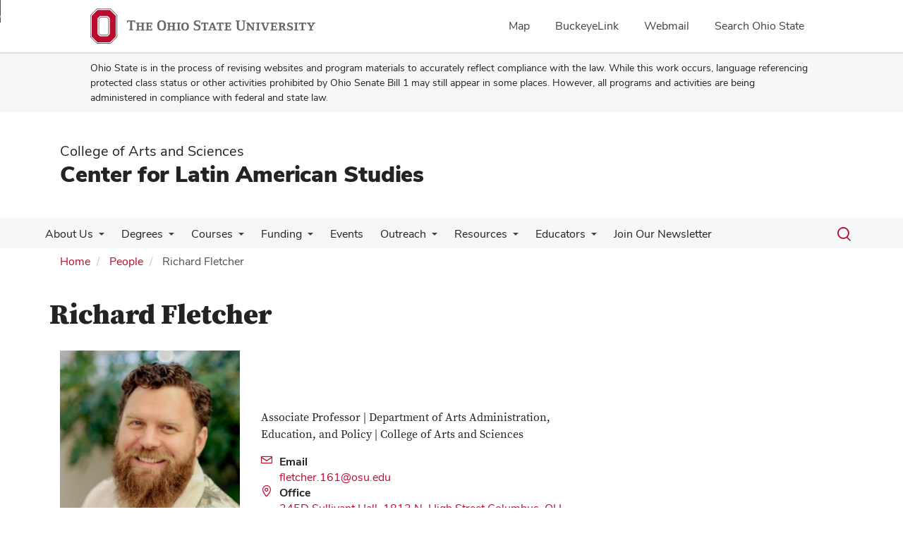

--- FILE ---
content_type: text/html; charset=UTF-8
request_url: https://clas.osu.edu/people/fletcher.161
body_size: 12934
content:
<!DOCTYPE html>
<html  lang="en" dir="ltr" prefix="og: https://ogp.me/ns#">
  <head>
    <meta charset="utf-8" />
<noscript><style>form.antibot * :not(.antibot-message) { display: none !important; }</style>
</noscript><meta name="description" content="Center for Latin American Studies" />
<link rel="canonical" href="https://clas.osu.edu/people/fletcher.161" />
<meta name="google-site-verification" content="qQngLYR63Cx_a8LwrP4cgi0DLkFbVsqpyvywAMcSz5k" />
<meta name="Generator" content="Drupal 10 (https://www.drupal.org)" />
<meta name="MobileOptimized" content="width" />
<meta name="HandheldFriendly" content="true" />
<meta name="viewport" content="width=device-width, initial-scale=1.0" />
<link rel="icon" href="/themes/custom/asc_bootstrap_bux/favicon.ico" type="image/vnd.microsoft.icon" />

    <title>Richard Fletcher | Center for Latin American Studies</title>
    <link rel="stylesheet" media="all" href="/sites/default/files/css/css_JkffwaCN7K0-snw51GMiNnOEDQPlbbnRMxQshtmw84U.css?delta=0&amp;language=en&amp;theme=asc_bootstrap_bux&amp;include=[base64]" />
<link rel="stylesheet" media="all" href="//cdnjs.cloudflare.com/ajax/libs/font-awesome/6.6.0/css/all.min.css" />
<link rel="stylesheet" media="all" href="/sites/default/files/css/css_aLfgN-02fZG_pvFAuVEBlnhWKdF_kh452rvZCFNWYzo.css?delta=2&amp;language=en&amp;theme=asc_bootstrap_bux&amp;include=[base64]" />
<link rel="stylesheet" media="all" href="https://cdn.jsdelivr.net/npm/entreprise7pro-bootstrap@3.4.8/dist/css/bootstrap.min.css" integrity="sha256-zL9fLm9PT7/fK/vb1O9aIIAdm/+bGtxmUm/M1NPTU7Y=" crossorigin="anonymous" />
<link rel="stylesheet" media="all" href="https://cdn.jsdelivr.net/npm/@unicorn-fail/drupal-bootstrap-styles@0.0.2/dist/3.1.1/7.x-3.x/drupal-bootstrap.min.css" integrity="sha512-nrwoY8z0/iCnnY9J1g189dfuRMCdI5JBwgvzKvwXC4dZ+145UNBUs+VdeG/TUuYRqlQbMlL4l8U3yT7pVss9Rg==" crossorigin="anonymous" />
<link rel="stylesheet" media="all" href="https://cdn.jsdelivr.net/npm/@unicorn-fail/drupal-bootstrap-styles@0.0.2/dist/3.1.1/8.x-3.x/drupal-bootstrap.min.css" integrity="sha512-jM5OBHt8tKkl65deNLp2dhFMAwoqHBIbzSW0WiRRwJfHzGoxAFuCowGd9hYi1vU8ce5xpa5IGmZBJujm/7rVtw==" crossorigin="anonymous" />
<link rel="stylesheet" media="all" href="https://cdn.jsdelivr.net/npm/@unicorn-fail/drupal-bootstrap-styles@0.0.2/dist/3.2.0/7.x-3.x/drupal-bootstrap.min.css" integrity="sha512-U2uRfTiJxR2skZ8hIFUv5y6dOBd9s8xW+YtYScDkVzHEen0kU0G9mH8F2W27r6kWdHc0EKYGY3JTT3C4pEN+/g==" crossorigin="anonymous" />
<link rel="stylesheet" media="all" href="https://cdn.jsdelivr.net/npm/@unicorn-fail/drupal-bootstrap-styles@0.0.2/dist/3.2.0/8.x-3.x/drupal-bootstrap.min.css" integrity="sha512-JXQ3Lp7Oc2/VyHbK4DKvRSwk2MVBTb6tV5Zv/3d7UIJKlNEGT1yws9vwOVUkpsTY0o8zcbCLPpCBG2NrZMBJyQ==" crossorigin="anonymous" />
<link rel="stylesheet" media="all" href="https://cdn.jsdelivr.net/npm/@unicorn-fail/drupal-bootstrap-styles@0.0.2/dist/3.3.1/7.x-3.x/drupal-bootstrap.min.css" integrity="sha512-ZbcpXUXjMO/AFuX8V7yWatyCWP4A4HMfXirwInFWwcxibyAu7jHhwgEA1jO4Xt/UACKU29cG5MxhF/i8SpfiWA==" crossorigin="anonymous" />
<link rel="stylesheet" media="all" href="https://cdn.jsdelivr.net/npm/@unicorn-fail/drupal-bootstrap-styles@0.0.2/dist/3.3.1/8.x-3.x/drupal-bootstrap.min.css" integrity="sha512-kTMXGtKrWAdF2+qSCfCTa16wLEVDAAopNlklx4qPXPMamBQOFGHXz0HDwz1bGhstsi17f2SYVNaYVRHWYeg3RQ==" crossorigin="anonymous" />
<link rel="stylesheet" media="all" href="https://cdn.jsdelivr.net/npm/@unicorn-fail/drupal-bootstrap-styles@0.0.2/dist/3.4.0/8.x-3.x/drupal-bootstrap.min.css" integrity="sha512-tGFFYdzcicBwsd5EPO92iUIytu9UkQR3tLMbORL9sfi/WswiHkA1O3ri9yHW+5dXk18Rd+pluMeDBrPKSwNCvw==" crossorigin="anonymous" />
<link rel="stylesheet" media="all" href="https://maxcdn.bootstrapcdn.com/font-awesome/4.5.0/css/font-awesome.min.css" />
<link rel="stylesheet" media="all" href="/sites/default/files/css/css_HF2l6EWqiFVvs1hrZY27PzLApzu3d39Rmii1G9nRHvQ.css?delta=12&amp;language=en&amp;theme=asc_bootstrap_bux&amp;include=[base64]" />

    <script type="application/json" data-drupal-selector="drupal-settings-json">{"path":{"baseUrl":"\/","pathPrefix":"","currentPath":"user\/388","currentPathIsAdmin":false,"isFront":false,"currentLanguage":"en"},"pluralDelimiter":"\u0003","suppressDeprecationErrors":true,"gtag":{"tagId":"G-3HJRDGRZ7Z","consentMode":false,"otherIds":[],"events":[],"additionalConfigInfo":[]},"ajaxPageState":{"libraries":"[base64]","theme":"asc_bootstrap_bux","theme_token":null},"ajaxTrustedUrl":[],"gtm":{"tagId":null,"settings":{"data_layer":"dataLayer","include_classes":false,"allowlist_classes":"google\nnonGooglePixels\nnonGoogleScripts\nnonGoogleIframes","blocklist_classes":"customScripts\ncustomPixels","include_environment":false,"environment_id":"","environment_token":""},"tagIds":["GTM-P8MKDW6"]},"bootstrap":{"forms_has_error_value_toggle":1,"modal_animation":1,"modal_backdrop":"true","modal_focus_input":1,"modal_keyboard":1,"modal_select_text":1,"modal_show":1,"modal_size":"","popover_enabled":1,"popover_animation":1,"popover_auto_close":1,"popover_container":"body","popover_content":"","popover_delay":"0","popover_html":0,"popover_placement":"right","popover_selector":"","popover_title":"","popover_trigger":"click","tooltip_enabled":1,"tooltip_animation":1,"tooltip_container":"body","tooltip_delay":"0","tooltip_html":0,"tooltip_placement":"auto left","tooltip_selector":"","tooltip_trigger":"hover"},"user":{"uid":0,"permissionsHash":"a7e0c76855dde6e667ae578502152fc6a37431576a06e2f3fac499419a131058"}}</script>
<script src="/sites/default/files/js/js_2EAb9DlCR8ycAwYmOq-KfDiJb-GGG86EwbUIdZCcjIg.js?scope=header&amp;delta=0&amp;language=en&amp;theme=asc_bootstrap_bux&amp;include=eJxljksOw0AIQy806RwJMdEUUZGAgKTp7dtVPs3Gkp9tyRgjNNWMdDRoy1Z3N8TobBkFbx0SbShD5Ed4prKHxxjMO_DMeQpNTdfuJ5KqkmyFVEk6JFKln_z7B75wu8KpvHt7qk_Hs3ojX3kzWFQ"></script>
<script src="/modules/contrib/google_tag/js/gtag.js?t96gow"></script>
<script src="/modules/contrib/google_tag/js/gtm.js?t96gow"></script>

  </head>
  <body class="path-user has-glyphicons">
    <noscript><iframe src="https://www.googletagmanager.com/ns.html?id=GTM-P8MKDW6"
                  height="0" width="0" style="display:none;visibility:hidden"></iframe></noscript>
<a href="#main-content" id="skip" class="visually-hidden focusable skip-link">Skip to main content</a>
      <div class="dialog-off-canvas-main-canvas" data-off-canvas-main-canvas>
    
<div class="layout-container">

  <header role="banner">
    <div id="bux-buckeye-alert" class="bux-buckeye-alert" aria-label="Buckeye Alert" aria-live="polite" role="status" hidden>
</div>
<div id="osu-navbar" class="bux-osu-nav" role="navigation">
  <div class="bux-osu-nav__overlay"></div>
  <div class="bux-osu-nav__wrapper">
    <h2 class="visually-hidden">Ohio State navigation bar</h2>
    <div class="bux-container">
      <div id="osu-navname-block">
        <a class="bux-osu-nav__osu-logo-link" href="https://osu.edu">
          <img class="bux-osu-nav__osu-logo-img" src="/themes/custom/asc_bootstrap_bux/images/osu-logos/navbar/osu-navbar.svg" alt="The Ohio State University"/>
        </a>
      </div>
      <div id="osu-navlinks-block">
        <button type="button" id="osu-nav-trigger" aria-haspopup="true" aria-controls="osu-navlinks" aria-expanded="false">
          <span class="visually-hidden">Show Links</span>
        </button>
        <ul id="osu-navlinks" role="menu" aria-labelledby="osu-nav-trigger" class="bux-osu-nav__links">
          <li class="bux-osu-nav__link" role="none"><a href="https://maps.osu.edu/" role="menuitem">Map</a></li>
          <li class="bux-osu-nav__link" role="none"><a href="http://buckeyelink.osu.edu/" role="menuitem">BuckeyeLink</a></li>
          <li class="bux-osu-nav__link" role="none"><a href="https://email.osu.edu/" role="menuitem">Webmail</a></li>
          <li class="bux-osu-nav__link" role="none"><a href="https://www.osu.edu/search/" role="menuitem">Search Ohio State</a></li>
        </ul>
      </div>
    </div>
  </div>
</div>

<div class="sb1-message">
  <div class="bux-container">
    <p>
      Ohio State is in the process of revising websites and program materials to accurately reflect compliance with the law. While this work occurs, language referencing protected class status or other activities prohibited by Ohio Senate Bill 1 may still appear in some places. However, all programs and activities are being administered in compliance with federal and state law.
    </p>
  </div>
</div>


    <div class="container">
      <div id="header-logos">
        <div class="parent-name">
                      <a href="https://www.asc.osu.edu" class="dep-logo">
                College of Arts and Sciences
            </a>
                  </div>
        <div class="unit-name">
          <a href="/" class="dep-logo">
            Center for Latin American Studies
          </a>
        </div>
      </div>
    </div>
<div class="container">
    </div>

    <div id="main-nav" class="site-center-for-latin-american-studies">
      <div class="container">
              <div class="region region-navigation">
    
<div class="bux-menu-wrapper">
  <div class="bux-grid bux-container--menu">
    <nav id="bux-main-menu" aria-label="Main" class="disclosure-nav disclosure-nav-orientation-horizontal">
              


                                    <ul class="menu menu--main nav bux-menu">
                                            <li class="expanded dropdown first bux-menu__item">
                                                              <a href="/about" title="Information about the formation and purpose of the Center for Latin American Studies." class="bux-menu__link" data-drupal-link-system-path="node/42">About Us</a>
                                
                                    <ul class="disclosure-nav-submenu disclosure-nav-submenu-closed">
                                            <li class="first bux-menu__item">
                                                              <a href="/about/global" title="How Ohio State strives to be a global university." data-drupal-link-system-path="node/44">A Global University</a>
                    
        </li>
                              <li class="bux-menu__item">
                                                              <a href="/people" title="List of CLAS faculty and staff" data-drupal-link-system-path="people">People</a>
                    
        </li>
                              <li class="bux-menu__item">
                                                              <a href="/contact" title="Contact the CLAS administration" data-drupal-link-system-path="webform/contact_us">Contact Us</a>
                    
        </li>
                              <li class="bux-menu__item">
                                                              <a href="/about/give-clas" data-drupal-link-system-path="node/2700">Give to CLAS</a>
                    
        </li>
                              <li class="last bux-menu__item">
                                                              <a href="/about/indigenous-latin-american-and-caribbean-studies-ilacs-consortium" data-drupal-link-system-path="node/3222">The Indigenous, Latin American, and Caribbean Studies (ILACS) Consortium</a>
                    
        </li>
            </ul>
    

                      
        </li>
                              <li class="expanded dropdown bux-menu__item">
                                                              <a href="/academics" title="Courses and study opportunities for the study of Latin American languages and cultures." class="bux-menu__link" data-drupal-link-system-path="node/50">Degrees</a>
                                
                                    <ul class="disclosure-nav-submenu disclosure-nav-submenu-closed">
                                            <li class="first bux-menu__item">
                                                              <a href="/academics/ma-latin-american-studies" data-drupal-link-system-path="node/3077">MA in Latin American Studies</a>
                    
        </li>
                              <li class="bux-menu__item">
                                                              <a href="/academics/dual-ma-degrees" data-drupal-link-system-path="node/3111">Dual MA Degrees</a>
                    
        </li>
                              <li class="bux-menu__item">
                                                              <a href="/academics/graduate-programs" data-drupal-link-system-path="node/2655">Departmental Graduate Programs</a>
                    
        </li>
                              <li class="last bux-menu__item">
                                                              <a href="/academics/degrees" title="Descriptions of degrees that may be obtained at Ohio State regarding Latin America" data-drupal-link-system-path="node/66">Departmental Undergraduate Programs</a>
                    
        </li>
            </ul>
    

                      
        </li>
                              <li class="expanded dropdown bux-menu__item">
                                                              <a href="/academics/courses" title="Latin American Courses" class="bux-menu__link" data-drupal-link-system-path="node/67">Courses</a>
                                
                                    <ul class="disclosure-nav-submenu disclosure-nav-submenu-closed">
                                            <li class="first bux-menu__item">
                                                              <a href="/latin-american-language-offerings" data-drupal-link-system-path="node/1691">Latin American Language Courses</a>
                    
        </li>
                              <li class="bux-menu__item">
                                                              <a href="/academics/courses/au-2025-courses" data-drupal-link-system-path="node/3190">AU 2025 Courses</a>
                    
        </li>
                              <li class="last bux-menu__item">
                                                              <a href="/sp-2026-courses" data-drupal-link-system-path="node/3243">SP 2026 Courses</a>
                    
        </li>
            </ul>
    

                      
        </li>
                              <li class="expanded dropdown bux-menu__item">
                                                              <a href="/funding" title="Funding pportunities for research and study" class="bux-menu__link" data-drupal-link-system-path="node/51">Funding</a>
                                
                                    <ul class="disclosure-nav-submenu disclosure-nav-submenu-closed">
                                            <li class="first bux-menu__item">
                                                              <a href="/funding/faculty/clas-curriculum-development-grants" data-drupal-link-system-path="node/2701">CLAS Curriculum Development Grants</a>
                    
        </li>
                              <li class="bux-menu__item">
                                                              <a href="/funding/center-latin-american-studies-research-travel-awards" data-drupal-link-system-path="node/3249">CLAS Research &amp; Travel Awards</a>
                    
        </li>
                              <li class="bux-menu__item">
                                                              <a href="/funding/graduate" title="Graduate Funding opportunities." data-drupal-link-system-path="node/240">For Graduate Students</a>
                    
        </li>
                              <li class="last bux-menu__item">
                                                              <a href="/funding/undergraduate" title="Undergraduate Funding Opportunities" data-drupal-link-system-path="node/217">For Undergraduate Students</a>
                    
        </li>
            </ul>
    

                      
        </li>
                              <li class="bux-menu__item">
                                                              <a href="/events" title="Events interesting to those involved in Latin American studies." class="bux-menu__link" data-drupal-link-system-path="events">Events</a>
                    
        </li>
                              <li class="expanded dropdown bux-menu__item">
                                                              <a href="/outreach" title="Community opportunities to interact with the Center for Latin American Study." class="bux-menu__link" data-drupal-link-system-path="node/52">Outreach</a>
                                
                                    <ul class="disclosure-nav-submenu disclosure-nav-submenu-closed">
                                            <li class="expanded dropdown first bux-menu__item">
                                                              <a href="/outreach/andean-ensemble" data-drupal-link-system-path="node/884">Andean Ensemble</a>
                                
                                    <ul class="disclosure-nav-submenu disclosure-nav-submenu-closed">
                                            <li class="first last bux-menu__item">
                                                              <a href="/outreach/andean-ensemble/educator-resources" data-drupal-link-system-path="node/1811">Andean Music Ensemble Resources</a>
                    
        </li>
            </ul>
    

                      
        </li>
                              <li class="expanded dropdown bux-menu__item">
                                                              <a href="/hidden-life-things-andean-and-amazonian-cultural-artifacts-and-stories-they-tell" data-drupal-link-system-path="node/2001">Pop-Up Exhibit: The Hidden Life of Things</a>
                                
                                    <ul class="disclosure-nav-submenu disclosure-nav-submenu-closed">
                                            <li class="first last bux-menu__item">
                                                              <a href="/pop-exhibit-resources" data-drupal-link-system-path="node/2056">Pop-Up Exhibit Resources</a>
                    
        </li>
            </ul>
    

                      
        </li>
                              <li class="last bux-menu__item">
                                                              <a href="/outreach/capoeira-classes" data-drupal-link-system-path="node/3244">Capoeira Classes</a>
                    
        </li>
            </ul>
    

                      
        </li>
                              <li class="expanded dropdown bux-menu__item">
                                                              <a href="/resources" title="Online and external resources for Latin American studies." class="bux-menu__link" data-drupal-link-system-path="node/53">Resources</a>
                                
                                    <ul class="disclosure-nav-submenu disclosure-nav-submenu-closed">
                                            <li class="first bux-menu__item">
                                                              <a href="/resources/careers" title="Web resources for careers available in Latin American Studies." data-drupal-link-system-path="node/384">Careers</a>
                    
        </li>
                              <li class="expanded dropdown bux-menu__item">
                                                              <a href="/connections" title="Network of professional and academic linkages between OSU and Latin America." data-drupal-link-system-path="node/47">Connections</a>
                                
                                    <ul class="disclosure-nav-submenu disclosure-nav-submenu-closed">
                                            <li class="first bux-menu__item">
                                                              <a href="/connections/national" title="Connections available nationally between OSU and Latin American institutions." data-drupal-link-system-path="node/48">National Connections</a>
                    
        </li>
                              <li class="last bux-menu__item">
                                                              <a href="/connections/international" title="International connections available between OSU and Latin American institutions." data-drupal-link-system-path="node/49">International Connections</a>
                    
        </li>
            </ul>
    

                      
        </li>
                              <li class="bux-menu__item">
                                                              <a href="https://clas.osu.edu/resources-africans-and-afro-descendants-argentina">Resources on Africans and Afro-descendants in Argentina</a>
                    
        </li>
                              <li class="bux-menu__item">
                                                              <a href="/resources/resources-andes-and-amazonia" data-drupal-link-system-path="node/2677">Resources on the Andes &amp; Amazonia</a>
                    
        </li>
                              <li class="bux-menu__item">
                                                              <a href="https://clas.osu.edu/current-events">Current Events - Origins</a>
                    
        </li>
                              <li class="bux-menu__item">
                                                              <a href="https://u.osu.edu/mayanarchives/" title="">Mayan Cultures Archive &amp; Popul Wuj Facsimile</a>
                    
        </li>
                              <li class="bux-menu__item">
                                                              <a href="/resources/migration" title="Resource lists for discussions on Migration." data-drupal-link-system-path="node/302">Resources on Migration</a>
                    
        </li>
                              <li class="bux-menu__item">
                                                              <a href="/resources/latin-america" title="Latin America resource listings about, about teaching, centers worldwide and professional associations." data-drupal-link-system-path="node/239">Resources on Latin America</a>
                    
        </li>
                              <li class="bux-menu__item">
                                                              <a href="/resources/quechua" title="Resources for the Study of Quechua" data-drupal-link-system-path="node/376">Resources for the Study of Quechua</a>
                    
        </li>
                              <li class="bux-menu__item">
                                                              <a href="/resources/library" title="Latin American Studies Collection at Ohio State Libraries" data-drupal-link-system-path="node/375">Library Resources</a>
                    
        </li>
                              <li class="last bux-menu__item">
                                                              <a href="/resources/community" title="Local resources" data-drupal-link-system-path="node/379">Community Resources</a>
                    
        </li>
            </ul>
    

                      
        </li>
                              <li class="expanded dropdown bux-menu__item">
                                                              <a href="/educators" title="Resources for Educators" class="bux-menu__link" data-drupal-link-system-path="node/1786">Educators</a>
                                
                                    <ul class="disclosure-nav-submenu disclosure-nav-submenu-closed">
                                            <li class="expanded dropdown first bux-menu__item">
                                                              <a href="/educators/k-12" title="Resources for K-12 Educators" data-drupal-link-system-path="node/1801">K-12 Educators</a>
                                
                                    <ul class="disclosure-nav-submenu disclosure-nav-submenu-closed">
                                            <li class="first bux-menu__item">
                                                              <a href="/educators/k-12/area-studies-centers-summer-global-teacher-seminar" title="Learn about the Global Teacher Seminar" data-drupal-link-system-path="node/2556">Global Teacher Seminar</a>
                    
        </li>
                              <li class="bux-menu__item">
                                                              <a href="/educators/k-12/intensive-portuguese-abroad-spanish-teachers" title="Find out more about IPAST!" data-drupal-link-system-path="node/2927">Intensive Portuguese Abroad for Spanish Teachers</a>
                    
        </li>
                              <li class="bux-menu__item">
                                                              <a href="/educators/k-12/summer-seminars-abroad-spanish-teachers" title="Find out about SSAST!" data-drupal-link-system-path="node/2561">Summer Seminars Abroad for Spanish Teachers</a>
                    
        </li>
                              <li class="expanded dropdown bux-menu__item">
                                                              <a href="/educators/k-12/latin-america-k-12-classroom-workshops" title="Find out about a cultural content workshop for teachers!" data-drupal-link-system-path="node/2566">Latin America in the K-12 Classroom Workshops</a>
                                
                                    <ul class="disclosure-nav-submenu disclosure-nav-submenu-closed">
                                            <li class="first last bux-menu__item">
                                                              <a href="/educators/k-12/latin-america-k-12-classroom-workshops/classroom-resources" data-drupal-link-system-path="node/2631">Classroom Resources</a>
                    
        </li>
            </ul>
    

                      
        </li>
                              <li class="expanded dropdown bux-menu__item">
                                                              <a href="/andean-amazonian-studies" title="About the Teach the Andes program" data-drupal-link-system-path="node/2658">Teach the Andes K-12 Repository</a>
                                
                                    <ul class="disclosure-nav-submenu disclosure-nav-submenu-closed">
                                            <li class="first bux-menu__item">
                                                              <a href="/andean-amazonian-studies/about-repository" data-drupal-link-system-path="node/1446">About the Repository</a>
                    
        </li>
                              <li class="bux-menu__item">
                                                              <a href="/andean-amazonian-studies/elementary" data-drupal-link-system-path="node/1436">Elementary Resources</a>
                    
        </li>
                              <li class="bux-menu__item">
                                                              <a href="/andean-amazonian-studies/high-school-resources" data-drupal-link-system-path="node/2151">High School Resources</a>
                    
        </li>
                              <li class="last bux-menu__item">
                                                              <a href="/andean-amazonian-studies/middle-school-resources" data-drupal-link-system-path="node/2146">Middle School Resources</a>
                    
        </li>
            </ul>
    

                      
        </li>
                              <li class="expanded dropdown bux-menu__item">
                                                              <a href="/educators/k-12/internationalizing-curriculum" title="Resources on Internationalizing the Curriculum" data-drupal-link-system-path="node/372">Internationalizing the Curriculum</a>
                                
                                    <ul class="disclosure-nav-submenu disclosure-nav-submenu-closed">
                                            <li class="first bux-menu__item">
                                                              <a href="/educators/k-12/internationalizing-curriculum/background-readings" title="Background readings on internationalizing the curriculum." data-drupal-link-system-path="node/380">Background Readings</a>
                    
        </li>
                              <li class="last bux-menu__item">
                                                              <a href="/educators/k-12/internationalizing-curriculum/internet-resources" title="Internet Resources for internationalizing the curriculum." data-drupal-link-system-path="node/381">Internet Resources</a>
                    
        </li>
            </ul>
    

                      
        </li>
                              <li class="bux-menu__item">
                                                              <a href="/educators/k-12/lctl-courses" title="Information about Less Commonly Taught Courses at Ohio State" data-drupal-link-system-path="node/2571">LCTL Courses</a>
                    
        </li>
                              <li class="bux-menu__item">
                                                              <a href="/educators/k-12/classroom-visits" title="K-12 Classroom Visits by CLAS" data-drupal-link-system-path="node/2586">Classroom Visits</a>
                    
        </li>
                              <li class="bux-menu__item">
                                                              <a href="/educators/k-12/americas-book-award-resources" data-drupal-link-system-path="node/2675">Américas Book Award Resources</a>
                    
        </li>
                              <li class="bux-menu__item">
                                                              <a href="https://clas.osu.edu/book-box-0">BookBox</a>
                    
        </li>
                              <li class="last bux-menu__item">
                                                              <a href="/educators/k-12/k12-funding-opportunities" data-drupal-link-system-path="node/2710">K12 Funding Opportunities</a>
                    
        </li>
            </ul>
    

                      
        </li>
                              <li class="expanded dropdown last bux-menu__item">
                                                              <a href="/educators/post-secondary" title="Resources for Post-Secondary Educators" data-drupal-link-system-path="node/1806">Post-Secondary Educators</a>
                                
                                    <ul class="disclosure-nav-submenu disclosure-nav-submenu-closed">
                                            <li class="first bux-menu__item">
                                                              <a href="/educators/post-secondary/recent-faculty-publications" title="Recent publications by faculty from the Center for Latin American Studies." data-drupal-link-system-path="node/374">Recent Faculty Publications</a>
                    
        </li>
                              <li class="expanded dropdown last bux-menu__item">
                                                              <a href="/educators/post-secondary/clas-visiting-scholars-program" data-drupal-link-system-path="node/893">CLAS Visiting Scholars Program</a>
                                
                                    <ul class="disclosure-nav-submenu disclosure-nav-submenu-closed">
                                            <li class="first bux-menu__item">
                                                              <a href="/educators/post-secondary/clas-visiting-scholars-program/application" data-drupal-link-system-path="node/894">Application</a>
                    
        </li>
                              <li class="bux-menu__item">
                                                              <a href="/educators/post-secondary/clas-visiting-scholars-program/housing" data-drupal-link-system-path="node/896">Housing</a>
                    
        </li>
                              <li class="last bux-menu__item">
                                                              <a href="/educators/post-secondary/clas-visiting-scholars-program/oia-j-1-scholar-information" data-drupal-link-system-path="node/895">OIA J-1 Scholar Information</a>
                    
        </li>
            </ul>
    

                      
        </li>
            </ul>
    

                      
        </li>
            </ul>
    

                      
        </li>
                              <li class="last bux-menu__item">
                                                              <a href="https://go.osu.edu/clasnewsletter" class="bux-menu__link">Join Our Newsletter</a>
                    
        </li>
            </ul>
    


          </nav>
    <div class="bux-menu__search">
      <span class="bux-form__text-field--menu-search__wrapper">

        <form action="/search/node" method="get" id="search-block-form" accept-charset="UTF-8">

          <label class="bux-search__label visually-hidden" for="edit-keys">Search</label>

          <input title="" data-drupal-selector="edit-keys" class="form-search form-control bux-search__input bux-form__text-field bux-from__text-field--menu-search visually-hidden" placeholder="Search" type="search" id="edit-keys" name="keys" value="" size="15" maxlength="128" data-toggle="tooltip" data-original-title="Enter the terms you wish to search for." tabindex="-1">

          <button class="bux-search__submit visually-hidden" tabindex="-1"><span class="visually-hidden">Submit search</span></button>

      </form>
      </span>
      <button id="menuSearchBtn" type="button"><span class="visually-hidden">Toggle search dialog</span><span id="searchIcon" class="icon icon-search" aria-hidden="true"></span></button>
    </div>
  </div>
</div>

  </div>

        </div>
    </div>
    <div id="breadcrumb-container">
      <div class="container">
        <nav aria-label="Breadcrumb">
            <div class="region region-breadcrumb">
        <ol class="breadcrumb">
          <li >
                  <a href="/">Home</a>
              </li>
          <li >
                  <a href="/people">People</a>
              </li>
          <li  class="active">
                  Richard Fletcher
              </li>
      </ol>


  </div>

        </nav>
      </div>
    </div>
  </header>

        <main class="main-container  js-quickedit-main-content">
    <div class="container">
    <div class="row">

                  <section class="col-sm-12">

                          <a id="main-content"></a>
            <div class="region region-content">
    <div data-drupal-messages-fallback class="hidden"></div>    <h1 class="page-header">Richard Fletcher</h1>

  <article>
            <h1>
            Richard Fletcher
        </h1>
        <div class="bio-header bio-header-top">
        <div class="col-xs-12 col-sm-3 bio-top-right">
                            
            <div class="field field--name-user-picture field--type-image field--label-hidden field--item">  <img loading="lazy" src="/sites/default/files/styles/people_profile_image/public/Richard%20Fletcher%20photo_0.jpg?h=285c3827&amp;itok=6Yh5XEIU" width="600" height="800" alt="Richard Fletcher" class="img-responsive" />


</div>
      
                    </div>
        <section class="col-xs-12 col-sm-5 bio-top-left">
            <h2 class="sr-only">Contact Information</h2>
                            <p class="bio-title">
                    Associate Professor | Department of Arts Administration, Education, and Policy | College of Arts and Sciences
                                    </p>
            
                            <div class="ppl-detail-wrapper">
                    <i class="icon-envelope ppl-icon"></i>

                    <div class="field--item ppl-contact">
                    <span>
                        Email
                    </span>
                        <br/>
                        <a href="mailto:fletcher.161@osu.edu">
                            <span class="sr-only">Email Richard Fletcher</span> fletcher.161@osu.edu
                        </a>
                    </div>
                </div>

            
            
                            <div class="ppl-detail-wrapper">
                    <i class="icon-location-pin ppl-icon"></i>

                    <div class="field--item ppl-contact">
                    <span>
                        Office
                    </span>
                        <br/>
                        <a href="https://www.google.com/maps/search/?api=1&query=1813 N. High Street
Columbus, OH
43210">
                                                            245D Sullivant Hall,
                                                                                        1813 N. High Street
Columbus, OH
43210
                                                    </a>
                    </div>
                </div>

            
        </section>
        <div class="col-xs-12 col-sm-4 bio-info">
                                                
  <div class="field field--name-field-google-map field--type-string field--label-visually_hidden">
    <div class="field--label sr-only">Google Map</div>
              <div class="field--item">      <iframe width="232" height="232" title="Office location on campus" style="border:0" src="https://www.google.com/maps/embed?origin=mfe&amp;pb=!1m4!2m1!1s1813+N.+High+Street+Columbus%2C+OH+43210!5e0!6i14!5m1!1sen"></iframe>
</div>
          </div>

                                    </div>
    </div>

    <div class="col-xs-12 col-sm-3 bio-btm-right">
                    <p>
                <a href="http://minusplato.com/" title="Richard Fletcher's Professional Website">
                    Professional Website
                </a>
            </p>
        
        
            
            
            
            
            </div>
    <div class="col-xs-12 col-sm-9 bio-btm-left">
                    <div class="bio-header">
                                    <div class="col-xs-12 col-sm-6 bio-exp">
                        <h2>Areas of Expertise</h2>
                        <ul>
        <li>Contemporary Art</li>
        <li>Philosophy of Art</li>
        <li>The Artist as Teacher</li>
        <li>Art Thinking</li>
        <li>Global Exhibition and Biennial Culture</li>
        <li>Creative Classical Reception</li>
  </ul>

                    </div>
                                                    <div class="col-xs-12 col-sm-6 bio-edu">
                        <h2>Education</h2>
                        <ul>
        <li>1998-2001 BA in Classics, University of Cambridge</li>
        <li>2001-2002 MPhil in Classics, University of Cambridge</li>
        <li>2002-2006 PhD in Classics, University of Cambridge</li>
  </ul>

                    </div>
                            </div>
        

                    <h3>Selected Recent Publications and Projects</h3><div>‘Three Lessons from Twombly’s Academy’ – book chapter in C. Basualdo (ed.) <a href="https://yalebooks.yale.edu/book/9780300233124/cy-twombly">Cy Twombly: Fifty Days at Iliam</a>. Yale University Press, forthcoming 2018.</div><div>&nbsp;</div><div><a href="https://www.ccad.edu/events/our-book-come-week-last-year">Our Book to Come (this week, last year)</a> (as Minus Plato) -&nbsp;series of six interactive lectures at CCAD’s Beeler Gallery as part of the exhibition How Well Do You Behave? IN THE FLAT FIELD, 02/18-03/18.</div><div>&nbsp;</div><div>‘Psychic Life in the Specular City: Narcissus, Rome and the Kristevan Slip’ – book chapter in B. DuFallo (ed.) <a href="https://global.oup.com/academic/product/roman-error-9780198803034?cc=es&amp;lang=en&amp;">Roman Error: Classical Reception and the Problem of Rome's Flaws</a>. Oxford University Press. 233-254, 2018.</div><div>&nbsp;</div><div><a href="https://wexarts.org/public-programs/alarm-clock-academy-minus-plato-project-about-time-%20and-awakening">Alarm Clock Academy: A Minus Plato Project about Time and Awakening</a>, (as Minus Plato) - coordinated questionnaire project in collaboration with the Wexner Center for the Arts, 02/18-04/18</div><div>&nbsp;</div><div>‘Charles Olson’s Second Sophistic: Towards a Post-Beat Poetics’ - book chapter in Sheila Murnaghan and Ralph M. Rosen (eds) <a href="https://ohiostatepress.org/books/titles/9780814213551.html">Hip Sublime: Beat Poets and the Classical Tradition</a>. Ohio State University Press. 252-270, 2018.</div><div>&nbsp;</div><div><a href="http://minusplato.com/exhibitions">Oh Mother Reader, I Can Feel</a> (as Minus Plato) – multi-media installation with OSU students, shown as part of the exhibition <a href="https://mansfield.osu.edu/events/laborers.html">Labors: An Exhibition Exploring the Complexities of Motherhood</a>, Pearl Conard Gallery, Ohio State Mansfield Campus, 02/18-03/18.</div><div>&nbsp;</div><div><a href="http://caareviews.org/reviews/3153#.XGcdoehKiUl">Review of Jacobus, (M). (2016) Reading Cy Twombly: Poet in Paint</a> – book review for caa.reviews, February 12, 2018.&nbsp;</div><div>&nbsp;</div><div><a href="https://www.documenta14.de/en/south/25222_blood_is_flowing_in_carthage_simone_weil_between_force_and_colonialism">‘Blood is flowing in Carthage: Simone Weil between Force and Colonialism’ </a>– essay in South as a State of Mind #9 (documenta 14 #4) Fall/Winter 2017.</div><div>&nbsp;</div><div><a href="http://minusplato.com/2017/04/when-speaking-stones-go-silent-void-writing-an-exhibition-by-%EC%A1%B0%EC%9D%80%EC%98%81.html">Void Writing – an exhibition by 조은영</a> – curated exhibition at the Center for Epigraphical and Palaeographical Studies at OSU, April 10-28, 2017.</div><div>&nbsp;</div><div><a href="http://minusplato.com/?s=come+along+with+me">Come Along With Me</a> – curated exhibition at the Riffe Gallery/Ohio Art League, Columbus, Ohio, January 26-April 15, 2017.</div><div>&nbsp;</div><div><a href="https://www.cambridge.org/core/books/creative-lives-in-classical-antiquity/F8A5D97977F51C91573FA06F4609C780">Creative Lives in Classical Antiquity: Poets, Artists and Biography</a> – edited book with Johanna Hanink, Cambridge University Press, 2017.</div><div>&nbsp;</div><div><a href="https://badlandsunlimited.com/books/hippias-minor-or-the-art-of-cunning-a-new-translation">Hippias Minor or The Art of Cunning</a> – edited book with Paul Chan and Karen Marta, Badlands Unlimited and DESTE Foundation, 2016.</div>
        
            </div>
    <div class="col-xs-12">
        
                                
                    </div>

</article>


  </div>

        
                
                
                
                
      </section>

          </div>
    </div>
  </main>
  
  <footer class="footer " role="contentinfo">

    <div class="container">

        <div id="footer1-container" class="col-xs-12 col-md-4">
                            <a href="https://asc.osu.edu/">
                    <img src="/themes/custom/asc_bootstrap_bux/images/logos/asc-logo-white.svg" id="footer-osu-logo" alt="The Ohio State University College of Arts and Sciences logo" />
                                    </a>
                                    
                          <div class="region region-footer-one">
    
<div class="footer-address">
  <p class="contact-heading"><a href="/contact">Center for Latin American Studies</a></p>
  <p>
          140 Enarson Classroom Building<br/>
    
          2009 Millikin Road<br/>
    
          Columbus,
    
          OH
    
          43210
      </p>
</div>

<div class="footer-email">
  <p>E-Mail:
      <a href="mailto:clas@osu.edu" title="Email Center for Latin American Studies">
          clas@osu.edu
      </a>
  </p>
</div>

<div class="footer-phone">
  <p>
          Phone: 614-292-3956
          </p>
</div>

  </div>


                                            </div>


        <div id="footer2-container" class="col-xs-12 col-md-4">
                    </div>


        <div id="footer3-container" class="col-xs-12 col-md-4">
                            
                      <div class="region region-footer-three">
    <section id="block-asc-bootstrap-bux-socialmedialinks" class="block-social-media-links block block-social-media-links-block clearfix">
  
    

      

<ul class="social-media-links--platforms platforms inline horizontal">
      <li>
      <a class="social-media-link-icon--facebook" href="https://www.facebook.com/CLASOhioState"  aria-label="Follow us on Facebook" title="Follow us on Facebook" >
        <span class='fab fa-facebook fa-2x' aria-hidden='true'></span>
        <span class="sr-only">Facebook</span>
      </a>

          </li>
      <li>
      <a class="social-media-link-icon--twitter" href="https://x.com/CLASatOSU"  aria-label="Follow us on Twitter" title="Follow us on Twitter" >
        <span class='fab fa-x-twitter fa-2x' aria-hidden='true'></span>
        <span class="sr-only">X</span>
      </a>

          </li>
      <li>
      <a class="social-media-link-icon--instagram" href="https://www.instagram.com/clasohiostate"  >
        <span class='fab fa-instagram fa-2x' aria-hidden='true'></span>
        <span class="sr-only">Instagram</span>
      </a>

          </li>
      <li>
      <a class="social-media-link-icon--youtube" href="https://www.youtube.com//user/clasosu"  aria-label="Find us on YouTube" title="Find us on YouTube" >
        <span class='fab fa-youtube fa-2x' aria-hidden='true'></span>
        <span class="sr-only">Youtube</span>
      </a>

          </li>
      <li>
      <a class="social-media-link-icon--rss" href="/rss.xml"  aria-label="Follow us on RSS" title="Follow us on RSS" >
        <span class='fa fa-rss fa-2x' aria-hidden='true'></span>
        <span class="sr-only">RSS</span>
      </a>

          </li>
  </ul>

  </section>

<section id="block-asc-bootstrap-bux-thirdpartywebsitelinks" class="block block-block-content block-block-contentec530fd5-acbe-4bde-a149-7ecda7433bbe clearfix">
  
    

      
            <div class="field field--name-body field--type-text-with-summary field--label-hidden field--item"><p class="text-align-right"><a href="https://alternativas.osu.edu/en/index.html" title="Alternativas website">alter/nativas</a></p>

<p class="text-align-right"><a href="https://u.osu.edu/mayanarchives/" title="Mayan Archives website">Mayan Archives</a></p></div>
      
  </section>


  </div>


                            
            <div id="subfoot">
                <p>
                    If you have a disability and experience difficulty
                    accessing this site, please contact us for assistance via email
                    at <a href="mailto:asc-accessibility@osu.edu?subject=Digital Accessibility Request from Center for Latin American Studies" class="email-link" title="Email for accessibility assistance">asc-accessibility@osu.edu</a>.
                </p>

                <p>
                    <a href="https://go.osu.edu/privacy">
                        Privacy Statement
                    </a>
                </p>
                <p>
                                            <a href="/saml/login?destination=/people/fletcher.161" rel="nofollow">LOGIN</a>
                                    </p>

            </div>

        </div>

    </div>

    <div class="container">
        <div class="col-xs-12 col-md-6 sf-col1">
            <p><small>&copy; 2026. The Ohio State University</small></p>
        </div>

        <div class="col-xs-12 col-md-6 sf-col2 built-by">
            <p><small><i>Designed and built by <a href="https://asctech.osu.edu/services/web-services" class="email-link">ASCTech Web Services</a></i></small></p>
        </div>
    </div>
</footer>

</div>
  </div>

    
    <script src="/sites/default/files/js/js_bx44zBR8MQbWwhflMkhC9ZSyxxUAsJRQEHBRWvgWPkU.js?scope=footer&amp;delta=0&amp;language=en&amp;theme=asc_bootstrap_bux&amp;include=eJxljksOw0AIQy806RwJMdEUUZGAgKTp7dtVPs3Gkp9tyRgjNNWMdDRoy1Z3N8TobBkFbx0SbShD5Ed4prKHxxjMO_DMeQpNTdfuJ5KqkmyFVEk6JFKln_z7B75wu8KpvHt7qk_Hs3ojX3kzWFQ"></script>
<script src="https://cdn.jsdelivr.net/npm/entreprise7pro-bootstrap@3.4.8/dist/js/bootstrap.min.js" integrity="sha256-3XV0ZwG+520tCQ6I0AOlrGAFpZioT/AyPuX0Zq2i8QY=" crossorigin="anonymous"></script>
<script src="/sites/default/files/js/js_1TiGr3WGNwAHbces6ODJxkD-i0VZLF20gFwi7Xn-tDI.js?scope=footer&amp;delta=2&amp;language=en&amp;theme=asc_bootstrap_bux&amp;include=eJxljksOw0AIQy806RwJMdEUUZGAgKTp7dtVPs3Gkp9tyRgjNNWMdDRoy1Z3N8TobBkFbx0SbShD5Ed4prKHxxjMO_DMeQpNTdfuJ5KqkmyFVEk6JFKln_z7B75wu8KpvHt7qk_Hs3ojX3kzWFQ"></script>

  </body>
</html>
